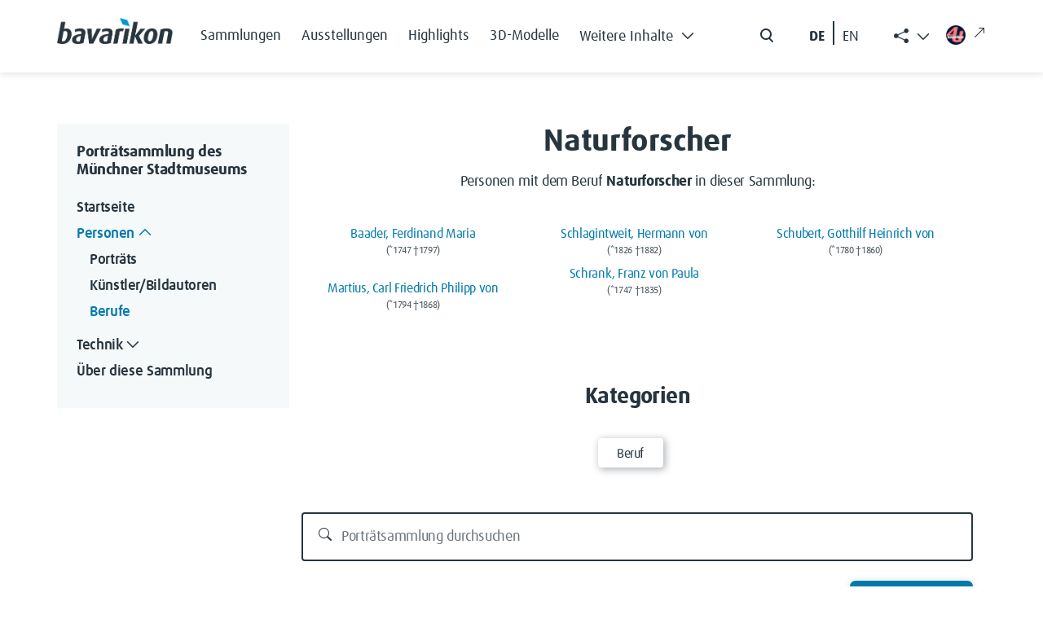

--- FILE ---
content_type: text/html; charset=UTF-8
request_url: https://muenchner-portraitsammlung.bavarikon.de/Sammlung/Naturforscher
body_size: 7418
content:
<!DOCTYPE html>
<html class="client-nojs" lang="de-x-formal" dir="ltr">
<head>
<meta charset="UTF-8">
<title>Naturforscher – Porträtsammlung des Stadtmuseums München</title>
<script>document.documentElement.className="client-js";RLCONF={"wgBreakFrames":false,"wgSeparatorTransformTable":[",\t.",".\t,"],"wgDigitTransformTable":["",""],"wgDefaultDateFormat":"dmy","wgMonthNames":["","Januar","Februar","März","April","Mai","Juni","Juli","August","September","Oktober","November","Dezember"],"wgRequestId":"aWz6xRfHXrw57ljNO93yMgAAAAs","wgCanonicalNamespace":"","wgCanonicalSpecialPageName":false,"wgNamespaceNumber":0,"wgPageName":"Naturforscher","wgTitle":"Naturforscher","wgCurRevisionId":40862,"wgRevisionId":40862,"wgArticleId":7720,"wgIsArticle":true,"wgIsRedirect":false,"wgAction":"view","wgUserName":null,"wgUserGroups":["*"],"wgCategories":["Beruf"],"wgPageViewLanguage":"de-formal","wgPageContentLanguage":"de-formal","wgPageContentModel":"wikitext","wgRelevantPageName":"Naturforscher","wgRelevantArticleId":7720,"wgIsProbablyEditable":false,"wgRelevantPageIsProbablyEditable":false,"wgRestrictionEdit":[],"wgRestrictionMove":[],"wgCiteReferencePreviewsActive":true,"wgMediaViewerOnClick":true,"wgMediaViewerEnabledByDefault":true,"srfFilteredConfig":null};
RLSTATE={"site.styles":"ready","user.styles":"ready","user":"ready","user.options":"loading","skins.tweeki.mediawiki.styles":"ready","skins.tweeki.awesome.styles":"ready","skins.tweeki.styles":"ready","skins.tweeki.externallinks.styles":"ready","x.BavarikonStyle.styles":"ready","ext.srf.styles":"ready"};RLPAGEMODULES=["ext.smw.styles","smw.entityexaminer","site","mediawiki.page.ready","skins.tweeki.messages","skins.tweeki.scripts","ext.smw.purge"];</script>
<script>(RLQ=window.RLQ||[]).push(function(){mw.loader.impl(function(){return["user.options@12s5i",function($,jQuery,require,module){mw.user.tokens.set({"patrolToken":"+\\","watchToken":"+\\","csrfToken":"+\\"});
}];});});</script>
<link rel="stylesheet" href="/load.php?lang=de-formal&amp;modules=ext.srf.styles%7Cskins.tweeki.awesome.styles%7Cskins.tweeki.externallinks.styles%7Cskins.tweeki.mediawiki.styles%7Cskins.tweeki.styles%7Cx.BavarikonStyle.styles&amp;only=styles&amp;skin=tweeki">
<script async="" src="/load.php?lang=de-formal&amp;modules=startup&amp;only=scripts&amp;raw=1&amp;skin=tweeki"></script>
<style>#mw-indicator-mw-helplink {display:none;}</style>
<meta name="ResourceLoaderDynamicStyles" content="">
<link rel="stylesheet" href="/load.php?lang=de-formal&amp;modules=site.styles&amp;only=styles&amp;skin=tweeki">
<meta name="generator" content="MediaWiki 1.43.5">
<meta name="robots" content="max-image-preview:standard">
<meta name="format-detection" content="telephone=no">
<meta name="viewport" content="width=1120">
<meta name="viewport" content="width=device-width, initial-scale=1">
<link rel="alternate" type="application/rdf+xml" title="Naturforscher" href="/index.php?title=Spezial:RDF_exportieren&amp;xmlmime=rdf">
<link rel="search" type="application/opensearchdescription+xml" href="/rest.php/v1/search" title="Porträtsammlung des Stadtmuseums München (de-formal)">
<link rel="EditURI" type="application/rsd+xml" href="https://muenchner-portraitsammlung.bavarikon.de/api.php?action=rsd">
<link rel="alternate" type="application/atom+xml" title="Atom-Feed für „Porträtsammlung des Stadtmuseums München“" href="/index.php?title=Spezial:Letzte_%C3%84nderungen&amp;feed=atom">
</head>
<body class="mediawiki ltr sitedir-ltr mw-hide-empty-elt ns-0 ns-subject page-Naturforscher rootpage-Naturforscher skin-tweeki action-view tweeki-animateLayout tweeki-non-advanced tweeki-user-anon">            <!-- bavarikon header -->
            <header class="header">
    <nav class="navbar fixed-top navbar-expand-xl" id="main_navigation" aria-label="Main Navigation">
        <div class="container px-md-0">
            <a class="navbar-brand brand-logo" href="https://www.bavarikon.de/">
                <img src="../../extensions/BavarikonStyle/img/bavarikon_logo_dark.png" class="img-fluid" alt="bavarikon" title="Startseite öffnen" width="333" height="74">
            </a>
            <div class="navbar-collapse justify-content-end justify-content-xl-start">
                <ul class="navbar-nav menu-item mb-2 me-auto mb-xl-0 d-none d-xl-flex">
<li class="nav-item"><a class="nav-link" href="https://www.bavarikon.de/collections"><span class="bavarikonmenu0collections">Sammlungen</span></a></li>
<li class="nav-item"><a class="nav-link" href="https://www.bavarikon.de/exhibitions"><span class="bavarikonmenu0exhibitions">Ausstellungen</span></a></li>
<li class="nav-item"><a class="nav-link" href="https://www.bavarikon.de/highlights"><span class="bavarikonmenu0highlights">Highlights</span></a></li>
<li class="nav-item"><a class="nav-link" href="https://www.bavarikon.de/3dmodels"><span class="bavarikonmenu03dobjects">3D-Modelle</span></a></li>
<li class="nav-item dropdown" id="drop-1">

                            <a class="nav-link dropdown-toggle" href="#" aria-label="Weitere Inhalte"  role="button" data-bs-toggle="dropdown" aria-expanded="false"><span class="bavarikonmenu0modules">Weitere Inhalte</span><i class="bvrk-chevron-down" title="Weitere Inhalte"></i>

                                <i class="bvrk-chevron-up" title="Weitere Inhalte"></i>
                            </a>

                            <ul class="dropdown-menu">
<li><a class="dropdown-item" href="https://www.bavarikon.de/partners"><span class="bavarikonmenu0partner">Partner</span></a></li>
<li><a class="dropdown-item" href="https://www.bavarikon.de/objects"><span class="bavarikonmenu0objectsearch">Objekte</span></a></li>
<li><a class="dropdown-item" href="https://www.bavarikon.de/places"><span class="bavarikonmenu0places">Orte</span></a></li>
<li><a class="dropdown-item" href="https://www.bavarikon.de/maps"><span class="bavarikonmenu0maps">Karten</span></a></li>
<li><a class="dropdown-item" href="https://www.bavarikon.de/people"><span class="bavarikonmenu0persons">Personen</span></a></li>
<li><a class="dropdown-item" href="https://www.bavarikon.de/newspapers"><span class="bavarikonmenu0newspapers">Zeitungen</span></a></li>
<li><a class="dropdown-item" href="https://www.bavarikon.de/imagesimilarity"><span class="bavarikonmenu0imgsimsearch">Bildähnlichkeitssuche</span></a></li>
<li><a class="dropdown-item" href="https://www.bavarikon.de/podcast"><span class="bavarikonmenu0podcast">Podcast</span></a></li>
<li><a class="dropdown-item" href="https://www.bavarikon.de/bavarikon4U"><span class="bavarikonmenu0bavarikon4U">bavarikon4U</span></a></li>
</ul></li>
</ul><form class="d-flex d-none d-md-flex me-5 me-xl-0" role="search" aria-label="search button" method="get" action="https://www.bavarikon.de/search?lang=de" target="_blank">
                    <input class="form-control me-2 d-none" type="search" placeholder="Search" aria-label="Search">
                    <button class="btn d-flex flex-row" type="submit">
                        <img src="../../extensions/BavarikonStyle/img/icon-search.svg" alt="search" title="Allgemeine Suche öffnen">
                        <span class="d-none">Search</span>
                    </button>
                </form>

                <!--ul class="navbar-nav social-item list-group-horizontal d-none d-md-flex me-5 me-xl-0">
                    <li class="nav-item">
                        <a class="nav-link pe-2 selected de-lang de-switch" href="#"> DE </a>
                    </li>
                    <li class="nav-link seperate-border px-0"></li>
                    <li class="nav-item">
                        <a class="nav-link ps-2 en-lang en-switch" href="#" title="Switch language to English">EN</a>
                    </li>
                </ul-->
            <ul id="language-switcher" class="navbar-nav social-item list-group-horizontal d-none d-md-flex me-5 me-xl-0">
          <li class="nav-item">
            <button class="nav-link pe-2 btn btn-link de-lang de-switch" id="de-switch" aria-keyshortcuts="Alt+L">DE </button>
          </li>
          <li class="nav-link seperate-border px-0"></li>
          <li class="nav-item">
            <button class="nav-link ps-2 btn btn-link en-lang en-switch" id="en-switch" aria-keyshortcuts="Alt+L" title="Switch language to English"> EN</button>
          </li>
        </ul>
        <ul class="share-links navbar-nav menu-item dropdown d-none d-xl-block" id="bavarikonsocial">
          <li class="nav-item">
            <a class="nav-link dropdown-toggle" href="#" role="button" aria-label="Weitere Inhalte" data-bs-toggle="dropdown" aria-expanded="true"><span class="bi bi-share-fill"> </span>
              <i class="bvrk-chevron-up" title="Weitere Inhalte anzeigen" style="display:none;"></i>
              <i class="bvrk-chevron-down" title="Weitere Inhalte anzeigen" style="display:inline-block;"></i>
            </a>
            <ul class="dropdown-menu dropdown-menu-end social-item" data-bs-popper="static">
              <li>
                <a class="dropdown-item nav-link d-flex gap-2 align-items-center" href="https://www.facebook.com/bavarikon" target="_blank"><img src="../../extensions/BavarikonStyle/img/icon-facebook.svg" alt="facebook" title="Zu Facebook wechseln (externer Link)"><span>Facebook</span><i class="bi bi-arrow-up-right ms-2 external-link-icon"></i></a>
              </li>
              <li>
                <a class="dropdown-item nav-link d-flex gap-2 align-items-center" href="https://www.pinterest.de/bavarikon/" target="_blank"><img src="../../extensions/BavarikonStyle/img/icon-pinterest.svg" alt="pinterest" title="Zu Pinterest wechseln (externer Link)"><span>Pinterest</span><i class="bi bi-arrow-up-right ms-2 external-link-icon"></i></a>
              </li>
              <li>
                <a class="dropdown-item nav-link d-flex gap-2 align-items-center" href="https://www.instagram.com/bavarikon.de/" target="_blank"><img src="../../extensions/BavarikonStyle/img/icon-instagram.svg" alt="instagram" title="Zu Instagram wechseln (externer Link)"><span>Instagram</span><i class="bi bi-arrow-up-right ms-2 external-link-icon"></i></a>
              </li>
                <li>
                  <a class="dropdown-item nav-link d-flex gap-2 align-items-center" href="https://www.youtube.com/@bavarikon4U" target="_blank"><img src="../../extensions/BavarikonStyle/img/icon-youtube.svg" alt="youtube" title="Zu YouTube wechseln (externer Link)"><span>Youtube</span><i class="bi bi-arrow-up-right ms-2 external-link-icon"></i></a>
                </li>
              <li>
                <a class="dropdown-item nav-link d-flex gap-2 align-items-center" href="https://www.tiktok.com/@bavarikon" target="_blank"><img src="../../extensions/BavarikonStyle/img/tiktok.svg" alt="tiktok" title="Zu TikTok wechseln (externer Link)"><span>TikTok</span><i class="bi bi-arrow-up-right ms-2 external-link-icon"></i></a>
              </li>
              <li>
                <a class="dropdown-item nav-link d-flex gap-2 align-items-center" href="https://bavarikon.blogs.julephosting.de/" target="_blank"><img src="../../extensions/BavarikonStyle/img/podcast2.png" alt="podcast" title="Zu Podcast wechseln (externer Link)"><span>Podcast</span><i class="bi bi-arrow-up-right ms-2 external-link-icon"></i></a>
              </li>
            </ul>
          </li>
        </ul>
        <a class="nav-link menu-item d-none d-md-flex link-bav4u pt-xl-1 me-md-4 me-xl-0" href="https://www.bavarikon4u.de/" target="_blank">
          <img class="icon-bav4u" src="../../extensions/BavarikonStyle/img/b4u-logo.png" alt="podcast" title="Zu Podcast wechseln (externer Link)">
        <i class="bi bi-arrow-up-right ms-2 external-link-icon"></i></a>
            </div>
            <button class="burger-button border-0 py-0 d-block d-xl-none" type="button" data-bs-toggle="offcanvas" data-bs-target="#offcanvasRight" aria-controls="offcanvasRight" title="Hauptmenü öffnen">
                <i class="bvrk-burger-menu"></i>
            </button>
        </div>
    </nav>
</header>
<div class="offcanvas offcanvas-end" tabindex="-1" id="offcanvasRight" aria-label="Offcanvas Right" data-bs-scroll="true">
    <div class="offcanvas-header d-flex justify-content-end">
        <button type="button" class="btn btn-close" data-bs-dismiss="offcanvas" aria-label="Close"></button>
    </div>
    <div class="offcanvas-body">
        <ul class="navbar-nav menu-item me-auto"><li class="nav-item"><a class="nav-link" href="https://www.bavarikon.de/collections"><span class="bavarikonmenu0collections">Sammlungen</span></a></li>
<li class="nav-item"><a class="nav-link" href="https://www.bavarikon.de/exhibitions"><span class="bavarikonmenu0exhibitions">Ausstellungen</span></a></li>
<li class="nav-item"><a class="nav-link" href="https://www.bavarikon.de/highlights"><span class="bavarikonmenu0highlights">Highlights</span></a></li>
<li class="nav-item"><a class="nav-link" href="https://www.bavarikon.de/3dmodels"><span class="bavarikonmenu03dobjects">3D-Modelle</span></a></li>
<li class="nav-item dropdown" id="drop-1">

                <a class="nav-link module-link" data-bs-toggle="collapse" href="#collapseExample" role="button" aria-expanded="false" aria-controls="collapseExample"><span class="bavarikonmenu0modules">Weitere Inhalte</span>

                                   <i class="bvrk-chevron-down" title="Weitere Inhalte"></i>

                    <i class="bvrk-chevron-up" title="Weitere Inhalte"></i>

                </a>

                <div class="collapse" id="collapseExample">

                    <div class="module-list-group border-0">
<a class="module-list-group-item border-0" href="https://www.bavarikon.de/partners"><span class="bavarikonmenu0partner">Partner</span></a><a class="module-list-group-item border-0" href="https://www.bavarikon.de/objects"><span class="bavarikonmenu0objectsearch">Objekte</span></a><a class="module-list-group-item border-0" href="https://www.bavarikon.de/places"><span class="bavarikonmenu0places">Orte</span></a><a class="module-list-group-item border-0" href="https://www.bavarikon.de/maps"><span class="bavarikonmenu0maps">Karten</span></a><a class="module-list-group-item border-0" href="https://www.bavarikon.de/people"><span class="bavarikonmenu0persons">Personen</span></a><a class="module-list-group-item border-0" href="https://www.bavarikon.de/newspapers"><span class="bavarikonmenu0newspapers">Zeitungen</span></a><a class="module-list-group-item border-0" href="https://www.bavarikon.de/imagesimilarity"><span class="bavarikonmenu0imgsimsearch">Bildähnlichkeitssuche</span></a><a class="module-list-group-item border-0" href="https://www.bavarikon.de/podcast"><span class="bavarikonmenu0podcast">Podcast</span></a><a class="module-list-group-item border-0" href="https://www.bavarikon.de/bavarikon4U"><span class="bavarikonmenu0bavarikon4U">bavarikon4U</span></a></div></li>
<!-- -->
        </ul>
        <form class="d-flex search-form" role="search" method="get" action="https://www.bavarikon.de/search?lang=de&terms=">
            <input class="form-control me-2 d-none" type="search" placeholder="Search" aria-label="Search">
            <button class="btn d-flex flex-row ps-0" type="submit">
                <img src="../../extensions/BavarikonStyle/img/icon-search.svg" alt="search" title="Allgemeine Suche öffnen">
                <span class="bavarikonmenu0search">Suchen</span>
            </button>
        </form>
        <!--mobile menu social media links-->
        <ul class="navbar-nav social-item network-item list-group-horizontal" id="bavarikonsocial-m">
            <li class="nav-item">
                <a class="nav-link" href="https://www.facebook.com/bavarikon" target="_blank">
                <img src="../../extensions/BavarikonStyle/img/icon-facebook.svg" alt="facebook" title="Zu Facebook wechseln (externer Link)" height="28">
                <i class="bi bi-arrow-up-right ms-2 external-link-icon"></i>
                </a>
            </li>
            <li class="nav-item">
                <a class="nav-link" href="https://www.pinterest.de/bavarikon/">
                <img src="../../extensions/BavarikonStyle/img/icon-pinterest.svg" alt="pinterest" title="Zu Pinterest wechseln (externer Link)" height="28">
                <i class="bi bi-arrow-up-right ms-2 external-link-icon"></i>
                </a>
            </li>
            <li class="nav-item">
                <a class="nav-link" href="https://www.instagram.com/bavarikon.de/"><img src="../../extensions/BavarikonStyle/img/icon-instagram.svg" alt="instagram" title="Zu Instagram wechseln (externer Link)" height="28">
                <i class="bi bi-arrow-up-right ms-2 external-link-icon"></i>
                </a>
            </li>
        </ul>
    <ul class="navbar-nav social-item network-item list-group-horizontal" id="bavarikonsocial-m2">
            <li class="nav-item">
                        <a class="nav-link" href="https://www.youtube.com/@bavarikon4U"><img src="../../extensions/BavarikonStyle/img/icon-youtube.svg" alt="youtube" title="Zu YouTube wechseln (externer Link)" height="28">
                        <i class="bi bi-arrow-up-right ms-2 external-link-icon"></i>
                        </a>
            </li>
            <li class="nav-item">
                <a class="nav-link" href="https://www.tiktok.com/@bavarikon" target="_blank"><img src="../../extensions/BavarikonStyle/img/tiktok.svg" alt="tiktok" title="Zu TikTok wechseln (externer Link)" height="28">
                <i class="bi bi-arrow-up-right ms-2 external-link-icon"></i>
                </a>
            </li>
            <li class="nav-item">
                <a class="nav-link" href="https://bavarikon.blogs.julephosting.de/" target="_blank"><img src="../../extensions/BavarikonStyle/img/podcast2.png" alt="podcast" title="Zu Podcast wechseln (externer Link)" height="28">
                <i class="bi bi-arrow-up-right ms-2 external-link-icon"></i>
                </a>
            </li>
        </ul>
        <div class="navbar-nav social-item network-item list-group-horizontal">
          <a class="nav-link link-bav4u-offcanvas" href="https://www.bavarikon4u.de/" target="_blank">
            <img class="me-2 icon-bav4u-offcanvas" src="../../extensions/BavarikonStyle/img/b4u-logo.png" alt="podcast" title="Zu Podcast wechseln (externer Link)">bavarikon4U<i class="bi bi-arrow-up-right ms-2 external-link-icon"></i></a>
        </div>
        <ul id="language-switcher-mobile" class="navbar-nav social-item list-group-horizontal pb-5">
          <li class="nav-item">
            <a class="nav-link py-0 pe-2 de-switch" aria-keyshortcuts="Alt+L" href="#" id="de-switch-m">Deutsch</a>
          </li>
          <li class="nav-link seperate-border px-0"></li>
          <li class="nav-item">
            <a class="nav-link py-0 ps-2 en-switch" aria-keyshortcuts="Alt+L" href="#" id="en-switch-m"  title="Switch language to English">English</a>
          </li>
        </ul>
        <!--ul class="navbar-nav social-item list-group-horizontal pb-5">
            <li class="nav-item">
                <a class="nav-link py-0 pe-2 selected de-switch" href="#"> Deutsch </a>
            </li>
            <li class="nav-link seperate-border px-0"></li>
            <li class="nav-item">
                <a class="nav-link py-0 ps-2 en-switch" href="#" title="Switch language to English">English</a>
            </li>
        </ul-->
    </div>
</div>            <!-- bavarikon -->
				<main role="main" class="page-subdomain" aria-label="bav subdomain">
			<div id="mw-page-base"></div>
			<div id="mw-head-base"></div>
			<a id="top"></a>


			<div id="contentwrapper" class="user-loggedout not-editable container with-navbar with-navbar-fixed">

                <!-- bavarikon mobile menu -->
                <a href="#" class="d-block d-lg-none mb-4 open-menu-btn" data-bs-toggle="offcanvas" data-bs-target="#offcanvasScrolling" aria-controls="offcanvasScrolling">Porträtsammlung des Stadtmuseums<i class="bi bi-chevron-double-right"></i></a>
<div class="offcanvas offcanvas-end" data-bs-scroll="false" data-bs-backdrop="true" tabindex="-1" id="offcanvasScrolling" aria-labelledby="offcanvasScrollingLabel" style="
    display: block;
">
    <div class="offcanvas-header">
        <h5 class="offcanvas-title" id="offcanvasScrollingLabel">
            <span class="menu0projectName">Porträtsammlung des Stadtmuseums</span>
        </h5>
        <button type="button" class="btn btn-close" data-bs-dismiss="offcanvas" aria-label="Close"></button>
    </div>
    <div class="offcanvas-body" id="bavarikon-mobile-menu">
                    <!-- sidebar-left -->

            <div id="sidebar-left-mobile" class="sidebar-sticky">
                <div class="btn-group btn-block"><a href="/Sammlung/Hauptseite" id="n-hauptseite" class="btn btn-primary btn-block"><span class="hauptseite">Startseite<span></a></div><div class="btn-group btn-block dropdown"><a href="/Sammlung/Separator1" id="n-separator1" class="btn btn-primary btn-block"><span class="personen">Personen<span></a><a class="dropdown-toggle dropdown-toggle-split btn btn-primary btn-block" href="#" data-toggle="dropdown" aria-haspopup="true"><span class="sr-only">Toggle Dropdown</span></a><div class="dropdown-menu "><a href="/Sammlung/Portr%C3%A4ts" id="n-portr%C3%A4ts" tabindex="-1" class="dropdown-item"><span class="portraits">Porträts<span></a><a href="/Sammlung/K%C3%BCnstler" id="n-k%C3%BCnstler" tabindex="-1" class="dropdown-item"><span class="kuenstler">Künstler/Bildautoren<span></a><a href="/Sammlung/Berufe" id="n-berufe" tabindex="-1" class="dropdown-item"><span class="berufe">Berufe<span></a></div></div><div class="btn-group btn-block dropdown"><a href="/Sammlung/Separator2" id="n-separator2" class="btn btn-primary btn-block"><span class="technik">Technik<span></a><a class="dropdown-toggle dropdown-toggle-split btn btn-primary btn-block" href="#" data-toggle="dropdown" aria-haspopup="true"><span class="sr-only">Toggle Dropdown</span></a><div class="dropdown-menu "><a href="/Sammlung/Druckgrafik" id="n-druckgrafik" tabindex="-1" class="dropdown-item"><span class="druckgrafik">Druckgrafiken<span></a><a href="/Sammlung/Fotografie" id="n-fotografie" tabindex="-1" class="dropdown-item"><span class="fotografien">Fotografien<span></a><a href="/Sammlung/Gem%C3%A4lde" id="n-gem%C3%A4lde" tabindex="-1" class="dropdown-item"><span class="gemaelde">Gemälde<span></a><a href="/Sammlung/Handzeichnung" id="n-handzeichnung" tabindex="-1" class="dropdown-item"><span class="handzeichnungen">Handzeichnungen<span></a><a href="/Sammlung/Miniaturmalerei" id="n-miniaturmalerei" tabindex="-1" class="dropdown-item"><span class="miniaturmalereien">Miniaturmalereien<span></a><a href="/Sammlung/Schattenriss" id="n-schattenriss" tabindex="-1" class="dropdown-item"><span class="schattenrisse">Schattenrisse<span></a><a href="/Sammlung/Skulptur" id="n-skulptur" tabindex="-1" class="dropdown-item"><span class="skulpturen">Skulpturen<span></a></div></div><div class="btn-group btn-block"><a href="/Sammlung/Sammlung" id="n-sammlung" class="btn btn-primary btn-block"><span class="smabout">Über diese Sammlung<span></a></div><div id="tweekiTOC"></div>            </div>

            <!-- /sidebar-left -->
            </div>
</div>
				<div class="row">
					<div id="maincontentwrapper" class="col-md-8">
						
						<!-- content -->
						<!--main role="main"-->
									<div class="mw-body" id="content">
            <!-- bavarikon local searchform -->
            <form action="/index.php" id="searchform" aria-label="Suche">
    <div class="input-group search_input">
        <i class="bi bi-search float-start"></i>
        <input type="search" name="search"  placeholder="Durchsuchen" title="Durchsuchen [alt-shift-f]" accesskey="f" id="searchInput"  class="search-query form-control"  autocomplete="off" aria-label="Durchsuchen">
    </div>
    <div class="search_buttons">
        <button class="btn search-btn me-0" type="submit">
            <i class="bvrk-search-icon me-2"></i> <span class="searchButtonLabel">Suchen</span>
        </button>
    </div>
</form>            <!-- bavarikon -->

			<div id="mw-js-message" style="display:none;"></div>
									<h1 id="firstHeading" class="firstHeading page-header" lang="de-x-formal"><span dir="auto"><span class="mw-page-title-main">Naturforscher</span></span></h1>
									<!-- bodyContent -->
			<div id="bodyContent">
								<div id="siteSub">Aus Porträtsammlung des Stadtmuseums München</div>
								<div id="contentSub"><div id="mw-content-subtitle"></div></div>
												<div id="jump-to-nav" class="mw-jump">
					Wechseln zu:					<a href="#mw-navigation">Navigation</a>, 					<a href="#p-search">Suche</a>
				</div>
				<div id="mw-content-text" class="mw-body-content"><div class="mw-content-ltr mw-parser-output" lang="de-x-formal" dir="ltr"><p>Personen mit dem Beruf <b>Naturforscher</b> in dieser Sammlung:
</p>
<div class="smw-columnlist-container" dir="ltr"><div class="smw-column" style="width:33%;" dir="ltr"><div class="smw-column-header">B</div><ul><li>
<a href="/Sammlung/Baader,_Ferdinand_Maria" title="Baader, Ferdinand Maria">Baader, Ferdinand Maria</a><br /><small>(*1747 †1797)</small></li></ul><div class="smw-column-header">M</div><ul><li>
<a href="/Sammlung/Martius,_Carl_Friedrich_Philipp_von" title="Martius, Carl Friedrich Philipp von">Martius, Carl Friedrich Philipp von</a><br /><small>(*1794 †1868)</small></li></ul></div> <div class="smw-column" style="width:33%;" dir="ltr"><div class="smw-column-header">S</div><ul><li>
<a href="/Sammlung/Schlagintweit,_Hermann_von" title="Schlagintweit, Hermann von">Schlagintweit, Hermann von</a><br /><small>(*1826 †1882)</small></li><li>
<a href="/Sammlung/Schrank,_Franz_von_Paula" title="Schrank, Franz von Paula">Schrank, Franz von Paula</a><br /><small>(*1747 †1835)</small></li></ul></div> <div class="smw-column" style="width:33%;" dir="ltr"><div class="smw-column-header">S Fortsetzung</div><ul><li>
<a href="/Sammlung/Schubert,_Gotthilf_Heinrich_von" title="Schubert, Gotthilf Heinrich von">Schubert, Gotthilf Heinrich von</a><br /><small>(*1780 †1860)</small></li></ul></div> 
<br style="clear: both;" /></div>
<!-- 
NewPP limit report
Cached time: 20260118152246
Cache expiry: 86400
Reduced expiry: false
Complications: []
[SMW] In‐text annotation parser time: 0.001 seconds
CPU time usage: 0.097 seconds
Real time usage: 0.165 seconds
Preprocessor visited node count: 81/1000000
Post‐expand include size: 1539/2097152 bytes
Template argument size: 348/2097152 bytes
Highest expansion depth: 4/100
Expensive parser function count: 0/100
Unstrip recursion depth: 0/20
Unstrip post‐expand size: 0/5000000 bytes
-->
<!--
Transclusion expansion time report (%,ms,calls,template)
100.00%    5.214      1 -total
 95.05%    4.956      5 Vorlage:Lebensdaten
-->

<!-- Saved in parser cache with key stadtmuseum2020:pcache:idhash:7720-0!dateformat=default!groups=* and timestamp 20260118152246 and revision id 40862. Rendering was triggered because: page-view
 -->
</div></div>								<div class="printfooter">
				Abgerufen von „<a dir="ltr" href="https://muenchner-portraitsammlung.bavarikon.de/index.php?title=Naturforscher&amp;oldid=40862">https://muenchner-portraitsammlung.bavarikon.de/index.php?title=Naturforscher&amp;oldid=40862</a>“				</div>
												<div id="catlinks" class="catlinks" data-mw="interface"><div id="mw-normal-catlinks" class="mw-normal-catlinks"><a href="/Sammlung/Spezial:Kategorien" title="Spezial:Kategorien">Kategorie</a>: <ul><li><a href="/Sammlung/Kategorie:Beruf" title="Kategorie:Beruf">Beruf</a></li></ul></div></div>												<div class="visualClear"></div>
							</div>
            
			<!-- /bodyContent -->
		</div>
								<!--/main-->
						<!-- /content -->
					</div>

			<!-- sidebar-left -->

				<div id="sidebar-left" class="col-md-3 sidebar-sticky">
					<div class="btn-group btn-block"><a href="/Sammlung/Hauptseite" id="n-hauptseite" class="btn btn-primary btn-block"><span class="hauptseite">Startseite<span></a></div><div class="btn-group btn-block dropdown"><a href="/Sammlung/Separator1" id="n-separator1" class="btn btn-primary btn-block"><span class="personen">Personen<span></a><a class="dropdown-toggle dropdown-toggle-split btn btn-primary btn-block" href="#" data-toggle="dropdown" aria-haspopup="true"><span class="sr-only">Toggle Dropdown</span></a><div class="dropdown-menu "><a href="/Sammlung/Portr%C3%A4ts" id="n-portr%C3%A4ts" tabindex="-1" class="dropdown-item"><span class="portraits">Porträts<span></a><a href="/Sammlung/K%C3%BCnstler" id="n-k%C3%BCnstler" tabindex="-1" class="dropdown-item"><span class="kuenstler">Künstler/Bildautoren<span></a><a href="/Sammlung/Berufe" id="n-berufe" tabindex="-1" class="dropdown-item"><span class="berufe">Berufe<span></a></div></div><div class="btn-group btn-block dropdown"><a href="/Sammlung/Separator2" id="n-separator2" class="btn btn-primary btn-block"><span class="technik">Technik<span></a><a class="dropdown-toggle dropdown-toggle-split btn btn-primary btn-block" href="#" data-toggle="dropdown" aria-haspopup="true"><span class="sr-only">Toggle Dropdown</span></a><div class="dropdown-menu "><a href="/Sammlung/Druckgrafik" id="n-druckgrafik" tabindex="-1" class="dropdown-item"><span class="druckgrafik">Druckgrafiken<span></a><a href="/Sammlung/Fotografie" id="n-fotografie" tabindex="-1" class="dropdown-item"><span class="fotografien">Fotografien<span></a><a href="/Sammlung/Gem%C3%A4lde" id="n-gem%C3%A4lde" tabindex="-1" class="dropdown-item"><span class="gemaelde">Gemälde<span></a><a href="/Sammlung/Handzeichnung" id="n-handzeichnung" tabindex="-1" class="dropdown-item"><span class="handzeichnungen">Handzeichnungen<span></a><a href="/Sammlung/Miniaturmalerei" id="n-miniaturmalerei" tabindex="-1" class="dropdown-item"><span class="miniaturmalereien">Miniaturmalereien<span></a><a href="/Sammlung/Schattenriss" id="n-schattenriss" tabindex="-1" class="dropdown-item"><span class="schattenrisse">Schattenrisse<span></a><a href="/Sammlung/Skulptur" id="n-skulptur" tabindex="-1" class="dropdown-item"><span class="skulpturen">Skulpturen<span></a></div></div><div class="btn-group btn-block"><a href="/Sammlung/Sammlung" id="n-sammlung" class="btn btn-primary btn-block"><span class="smabout">Über diese Sammlung<span></a></div><div id="tweekiTOC"></div>				</div>

			<!-- /sidebar-left -->
					<!-- sidebar-right -->

				<div id="sidebar-right" class="col-md-2 sidebar-sticky">
									</div>

			<!-- /sidebar-right -->
						</div>
			</div>
		</main>


			<!--footer id="footer" role="contentinfo" class="footer ">
				<div class="">
					<div class="row">
											</div>
				</div>
			</footer-->
            <!-- bavarikon footer-->
            <footer class="footer">
    <div id="scrollToTopButton" class="">
        <button class="btn btn-secondary d-flex align-items-center flex-row">
            <span class="d-none d-md-inline-block me-2 bavarikon0pageup">Nach oben</span>
            <i class="bi bi-arrow-up"></i>
        </button>
    </div>
    <div class="container-fluid bottom_section">
        <div class="container">
            <div class="row">
                <div class="col-12 col-xl-3">
                    <a href="https://www.bavarikon.de/" class="bottom_section_logo d-flex align-items-center">
                        <img src="../../extensions/BavarikonStyle/img/bavarikon_logo_mit_claim.png" alt="bavarikon" title="Startseite öffnen">
                    </a>
                    <p class="bottom_section_info_text">bavarikon ist das Onlineportal des Freistaats Bayern zur Präsentation von Kunst, Kultur und Wissensschätzen von der Vor- und Frühgeschichte über Antike und Mittelalter bis hin zur Neuzeit.</p>
                </div>
                <nav class="footer-links col-12 col-md-4 col-xl-2 offset-xl-1" aria-label="Allgemeines">
                    <h5 class="h5 mb-4 bavarikonmenu0general">Allgemeines</h5>
                    <ul class="d-flex flex-column">
                        <li>
                            <a href="https://www.bavarikon.de/about" class="nav-link bavarikonmenu0about">Über bavarikon</a>
                        </li>
                        <li>
                            <a href="https://www.bavarikon.de/contact" class="nav-link bavarikonmenu0contact">Kontakt</a>
                        </li>
                        <li>
                            <a href="https://www.bavarikon.de/press" class="nav-link bavarikonmenu0press">Presse</a>
                        </li>
                        <li>
                            <a href="https://newsletter.bavarikon.de/" class="nav-link" target="_blank">Newsletter<i class="bi bi-arrow-up-right ms-2 external-link-icon"></i></a>
                        </li>
                        <li>
                            <a href="https://www.bavarikon.de/information-for-partners" class="nav-link bavarikonmenu0partnerarea">Partnerbereich</a>
                        </li>
                        <li>
                            <a href="https://www.bavarikon.de/terms-of-use" class="nav-link bavarikonmenu0termsofuse">Nutzungsbedingungen</a>
                        </li>
                        <li>
                            <a href="https://www.bavarikon.de/help" class="nav-link bavarikonmenu0help">Hilfe</a>
                        </li>
                    </ul>
                </nav>
                <nav class="footer-links col-12 col-md-4 col-xl-2 offset-xl-1" aria-label="Suche">
                    <h5 class="h5 mb-4 bavarikonmenu0search">Suche</h5>
                    <ul class="d-flex flex-column">
                        <li>
                            <a href="https://www.bavarikon.de/objects" class="nav-link bavarikonmenu0objectsearch">Objekte</a>
                        </li>
                        <li>
                            <a href="https://www.bavarikon.de/places" class="nav-link bavarikonmenu0places">Orte</a>
                        </li>
                        <li>
                            <a href="https://www.bavarikon.de/maps" class="nav-link bavarikonmenu0maps">Karten</a>
                        </li>
                        <li>
                            <a href="https://www.bavarikon.de/people" class="nav-link bavarikonmenu0persons">Personen</a>
                        </li>
                        <li>
                            <a href="https://www.bavarikon.de/newspapers" class="nav-link bavarikonmenu0newspapers">Zeitungen</a>
                        </li>
                        <li>
                            <a href="https://www.bavarikon.de/imagesimilarity" class="nav-link bavarikonmenu0imgsimsearch">Bildähnlichkeitssuche</a>
                        </li>
                    </ul>
                </nav>
                <nav class="footer-links col-12 col-md-4 col-xl-2 offset-xl-1" aria-label="Social Media">
                    <h5 class="h5 mb-4">Social Media</h5>
                    <ul class="d-flex flex-column">
                        <li>
                            <a href="https://www.facebook.com/bavarikon" class="nav-link" target="_blank">Facebook<i class="bi bi-arrow-up-right ms-2 external-link-icon"></i></a>
                        </li>
                        <li>
                            <a href="https://www.pinterest.de/bavarikon/" class="nav-link" target="_blank">Pinterest<i class="bi bi-arrow-up-right ms-2 external-link-icon"></i></a>
                        </li>
                        <li>
                            <a href="https://www.instagram.com/bavarikon.de/" class="nav-link" target="_blank">Instagram<i class="bi bi-arrow-up-right ms-2 external-link-icon"></i></a>
                        </li>
                        <li>
                            <a href="https://www.youtube.com/@bavarikon4U" class="nav-link" target="_blank">YouTube<i class="bi bi-arrow-up-right ms-2 external-link-icon"></i></a>
                        </li>
                        <li>
                            <a href="https://www.tiktok.com/@bavarikon" class="nav-link" target="_blank">TikTok<i class="bi bi-arrow-up-right ms-2 external-link-icon"></i></a>
                        </li>
                        <li>
                            <a href="https://bavarikon.blogs.julephosting.de/" class="nav-link" target="_blank">Podcast<i class="bi bi-arrow-up-right ms-2 external-link-icon"></i></a>
                        </li>
                    </ul>
                </nav>
            </div>
            <div class="row">
                <nav class="footer-links col-12 px-md-0 mb-4 mb-md-0" id="footer_bottom_navigation" aria-label="Footer Bottom Navigation">
                    <ul class="submenu-item">
                        <li>
                            <a href="https://www.bavarikon.de/imprint" class="nav-link bavarikonmenu0imprint">Impressum</a>
                        </li>
                        <li>
                            <a href="https://www.bavarikon.de/privacy" class="nav-link bavarikonmenu0privacy">Datenschutzerklärung</a>
                        </li>
                        <li>
                            <a href="https://www.bavarikon.de/accessibility" class="nav-link bavarikonmenu0accessibility">Barrierefreiheit</a>
                        </li>
                    </ul>
                </nav>
            </div>
        </div>
    </div>
</footer>
<div class="offcanvas-backdrop"></div>            <!-- bavarikon footer-->
			</body>
</html>
<script>(RLQ=window.RLQ||[]).push(function(){mw.config.set({"wgBackendResponseTime":710,"wgPageParseReport":{"smw":{"limitreport-intext-parsertime":0.001},"limitreport":{"cputime":"0.097","walltime":"0.165","ppvisitednodes":{"value":81,"limit":1000000},"postexpandincludesize":{"value":1539,"limit":2097152},"templateargumentsize":{"value":348,"limit":2097152},"expansiondepth":{"value":4,"limit":100},"expensivefunctioncount":{"value":0,"limit":100},"unstrip-depth":{"value":0,"limit":20},"unstrip-size":{"value":0,"limit":5000000},"timingprofile":["100.00%    5.214      1 -total"," 95.05%    4.956      5 Vorlage:Lebensdaten"]},"cachereport":{"timestamp":"20260118152246","ttl":86400,"transientcontent":false}}});});</script>
</body>
</html>